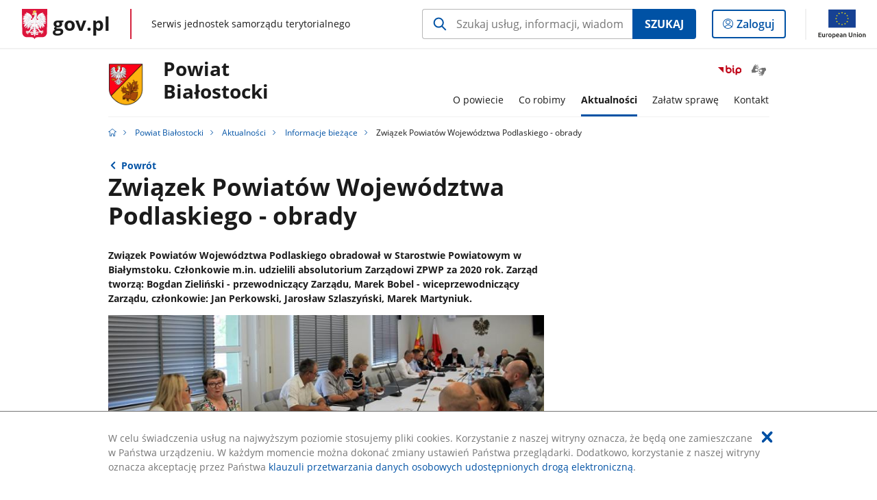

--- FILE ---
content_type: text/html;charset=UTF-8
request_url: https://samorzad.gov.pl/web/powiat-bialostocki/zwiazek-powiatow-wojewodztwa-podlaskiego---obrady
body_size: 4990
content:
<!DOCTYPE html>
<html lang="pl-PL" class="no-js ">
<head>
<title>Związek Powiatów Województwa Podlaskiego - obrady - Powiat Białostocki - Portal gov.pl</title>
<meta charset="utf-8"/>
<meta content="initial-scale=1.0, width=device-width" name="viewport">
<meta property="govpl:site_published" content="true"/>
<meta name="msvalidate.01" content="D55ECD200B1844DB56EFBA4DA551CF8D"/>
<meta property="og:site_name" content="Powiat Białostocki"/>
<meta property="og:url" content="https://www.gov.pl/web/powiat-bialostocki/zwiazek-powiatow-wojewodztwa-podlaskiego---obrady"/>
<meta property="og:title"
content="Związek Powiatów Województwa Podlaskiego - obrady - Powiat Białostocki - Portal gov.pl"/>
<meta property="og:type" content="website"/>
<meta property="og:image" content="https://samorzad.gov.pl/photo/format/e634819c-2fd8-4122-b142-bed09f6a47e1/resolution/1328x560"/>
<meta property="og:description" content="Związek Powiatów Województwa Podlaskiego obradował w Starostwie Powiatowym w Białymstoku. Członkowie m.in. udzielili absolutorium Zarządowi ZPWP za 2020 rok. Zarząd tworzą: Bogdan Zieliński - przewodniczący Zarządu, Marek Bobel - wiceprzewodniczący Zarządu, członkowie: Jan Perkowski, Jarosław Szlaszyński, Marek Martyniuk. "/>
<meta name="twitter:description" content="Związek Powiatów Województwa Podlaskiego obradował w Starostwie Powiatowym w Białymstoku. Członkowie m.in. udzielili absolutorium Zarządowi ZPWP za 2020 rok. Zarząd tworzą: Bogdan Zieliński - przewodniczący Zarządu, Marek Bobel - wiceprzewodniczący Zarządu, członkowie: Jan Perkowski, Jarosław Szlaszyński, Marek Martyniuk. "/>
<meta name="twitter:image" content="https://samorzad.gov.pl/photo/format/e634819c-2fd8-4122-b142-bed09f6a47e1/resolution/1328x560"/>
<meta name="twitter:card" content="summary_large_image">
<meta name="twitter:title"
content="Związek Powiatów Województwa Podlaskiego - obrady - Powiat Białostocki - Portal gov.pl"/>
<meta property="govpl:site_hash" content="954e2a16-7735-3e29-2c04-42901463b9b1"/>
<meta property="govpl:site_path" content="/web/powiat-bialostocki"/>
<meta property="govpl:active_menu_item" content=""/>
<meta property="govpl:search_scope" content="powiat-bialostocki"/>
<link rel="icon" type="image/png" href="/img/icons/favicon-16x16.png"
sizes="16x16">
<link rel="icon" type="image/png" href="/img/icons/favicon-32x32.png"
sizes="32x32">
<link rel="icon" type="image/png" href="/img/icons/favicon-96x96.png"
sizes="96x96">
<link rel="stylesheet" type="text/css" href="/fonts/font-awesome.min.css">
<link rel="stylesheet" type="text/css" href="/css/vendors/jquery-ui-1.12.1-smoothness.min.css">
<link rel="stylesheet" type="text/css" href="/css/vendors/modaal.min.css">
<link rel="stylesheet" type="text/css" href="/css/vendors/vue-select.css">
<link rel="stylesheet" type="text/css" href="/css/govpl_template.css">
<link rel="stylesheet" type="text/css" href="/css/main-ac63e7c0b82.css">
<!--[if lt IE 9]>
<script src="/scripts/polyfills/html5shiv-3.7.3.min.js"></script>
<![endif]-->
<script src="/scripts/polyfills/modernizr-custom.js"></script>
<script src="/scripts/polyfills/polyfills.js"></script>
<script src="/scripts/vendors/jquery-3.3.1.min.js"></script>
<script src="/scripts/vendors/jquery-ui-1.12.1.min.js"></script>
<script src="/scripts/vendors/modaal.min.js"></script>
<script src="/scripts/vendors/b_util.js"></script>
<script src="/scripts/vendors/b_tab_orginal.js"></script>
<script src="/scripts/vendors/validate.min.js"></script>
<script src="/scripts/gov_context.js?locale=pl_PL"></script>
<script src="/scripts/accordion.js"></script>
<script src="/scripts/govpl.js"></script>
<script src="/scripts/bundle-929de7423f0.js"></script>
<script src="/scripts/utils.js"></script>
</head>
<body id="body"
class="">
<nav class="quick-access-nav">
<ul>
<li><a href="#main-content">Przejdź do zawartości</a></li>
<li><a href="#footer-contact">Przejdź do sekcji Kontakt</a></li>
<li><a href="#footer-links">Przejdź do sekcji stopka gov.pl</a></li>
</ul>
</nav>
<div id="cookies-info">
<div class="main-container">W celu świadczenia usług na najwyższym poziomie stosujemy pliki cookies. Korzystanie z naszej witryny oznacza, że będą one zamieszczane w Państwa urządzeniu. W każdym momencie można dokonać zmiany ustawień Państwa przeglądarki. Dodatkowo, korzystanie z naszej witryny oznacza akceptację przez Państwa <a href="https://www.gov.pl/cyfryzacja/klauzula-przetwarzania-danych-osobowych-udostepnionych-droga-elektroniczna" aria-label="Wciśnij enter, aby przejść do klauzuli przetwarzania danych osobowych udostępnionych drogą elektroniczną.">klauzuli przetwarzania danych osobowych udostępnionych drogą elektroniczną</a>.
<button aria-label="Akceptuję politykę dotycząca wykorzystania plików cookies. Zamknij pop-up."></button>
</div>
</div>
<div id="govpl"></div>
<header class="page-header">
<div class="main-container">
<div>
<div class="header-links">
<div class="icons">
<ul>
<li class="bip">
<a href="/web/powiat-bialostocki/bip?show-bip=true">
<span class="sr-only">Przejdź do serwisu Biuletyn Informacji Publicznej Powiat<br>Białostocki</span>
<img src="/img/bip_simple.svg" class="icon" alt="Logo Biuletynu Informacji Publicznej" height="25" aria-hidden="true"/>
<img src="/img/bip_simple.svg" class="icon-hover" alt="" height="25" aria-hidden="true"/>
</a>
</li>
<li>
<a href="https://pzgomaz.com/#!/notLogged?customer=SP_Bialystok">
<span class="sr-only">Otwórz okno z tłumaczem języka migowego</span>
<img class="icon" src="/img/icons/social/migam.png" alt="" aria-hidden="true"/>
<img class="icon-hover" src="/img/icons/social/migam-hover.png" alt="" aria-hidden="true"/>
</a>
</li>
</ul>
</div>
</div>
<h1 class="unit-h1">
<div class="unit-h1__logo">
<img src="/photo/39d5f97e-b37a-4e84-b9c0-b496cb254baf" alt=""/>
</div>
<a href="/web/powiat-bialostocki">Powiat<br>Białostocki</a>
</h1>
<nav id="unit-menu">
<a href="#unit-menu-list" id="unit-menu-toggle" aria-haspopup="true" aria-expanded="false">MENU<i></i></a>
<ul id="unit-menu-list">
<li id="unit-submenu-0" class="has-child">
<a href="/web/powiat-bialostocki/o-powiecie" aria-haspopup="true" aria-expanded="false"
>
<span class="menu-open">O powiecie</span>
<span class="menu-back">Wstecz</span>
</a>
<ul>
<li>
<a href="/web/powiat-bialostocki/wladze-powiatu"
>Władze Powiatu</a>
</li>
<li>
<a href="/web/powiat-bialostocki/rada-powiatu"
>Rada Powiatu</a>
</li>
<li>
<a href="/web/powiat-bialostocki/gminy2"
>Gminy</a>
</li>
<li>
<a href="/web/powiat-bialostocki/statut-powiatu"
>Statut Powiatu</a>
</li>
<li>
<a href="/web/powiat-bialostocki/regulamin-organizacyjny"
>Regulamin organizacyjny</a>
</li>
<li>
<a href="/web/powiat-bialostocki/wydzialy"
>Wydziały</a>
</li>
<li>
<a href="/web/powiat-bialostocki/jednostki"
>Jednostki</a>
</li>
<li>
<a href="/web/powiat-bialostocki/gazeta-powiatu"
>Gazeta Powiatu</a>
</li>
<li>
<a href="/web/powiat-bialostocki/wybory-samorzadowe-2024"
>Wybory Samorządowe 2024</a>
</li>
</ul>
</li>
<li id="unit-submenu-1" class="has-child">
<a href="/web/powiat-bialostocki/co-robimy" aria-haspopup="true" aria-expanded="false"
>
<span class="menu-open">Co robimy</span>
<span class="menu-back">Wstecz</span>
</a>
<ul>
<li>
<a href="/web/powiat-bialostocki/nieodplatna-pomoc-prawna4"
>Nieodpłatna pomoc prawna</a>
</li>
<li>
<a href="/web/powiat-bialostocki/projekty-unijne"
>Projekty unijne</a>
</li>
<li>
<a href="/web/powiat-bialostocki/fundusze-krajowe2"
>Fundusze krajowe</a>
</li>
<li>
<a href="/web/powiat-bialostocki/zamowienia-publiczne"
>Zamówienia publiczne</a>
</li>
<li>
<a href="/web/powiat-bialostocki/organizacje-pozarzadowe"
>Organizacje Pozarządowe</a>
</li>
<li>
<a href="/web/powiat-bialostocki/biblioteka-publiczna-powiatu-bialostockiego"
>Biblioteka Publiczna Powiatu Białostockiego</a>
</li>
<li>
<a href="/web/powiat-bialostocki/turystyka-i-kultura3"
>Turystyka i kultura</a>
</li>
<li>
<a href="/web/powiat-bialostocki/drogi"
>Drogi</a>
</li>
</ul>
</li>
<li id="unit-submenu-2" class="has-child">
<a href="/web/powiat-bialostocki/aktualnosci" aria-haspopup="true" aria-expanded="false"
class="active">
<span class="menu-open">Aktualności</span>
<span class="menu-back">Wstecz</span>
</a>
<ul>
<li>
<a href="/web/powiat-bialostocki/informacje-biezace"
class="active">Informacje bieżące</a>
</li>
<li>
<a href="/web/powiat-bialostocki/wydarzenia"
>Wydarzenia</a>
</li>
<li>
<a href="/web/powiat-bialostocki/ogloszenia-i-komunikaty"
>Ogłoszenia i Komunikaty Starostwa</a>
</li>
<li>
<a href="/web/powiat-bialostocki/ogloszenia-geodezyjne"
>Ogłoszenia Geodezyjne</a>
</li>
<li>
<a href="/web/powiat-bialostocki/ogloszenia-rady3"
>Ogłoszenia Rady</a>
</li>
<li>
<a href="/web/powiat-bialostocki/ogloszenia-inne"
>Ogłoszenia Inne</a>
</li>
<li>
<a href="/web/powiat-bialostocki/nieruchomosci-na-sprzedaz"
>Nieruchomości na sprzedaż/wynajem</a>
</li>
<li>
<a href="/web/powiat-bialostocki/pomoc-ukrainie"
>Pomoc Ukrainie</a>
</li>
</ul>
</li>
<li id="unit-submenu-3" class="has-child">
<a href="/web/powiat-bialostocki/zalatw-sprawe" aria-haspopup="true" aria-expanded="false"
>
<span class="menu-open">Załatw sprawę</span>
<span class="menu-back">Wstecz</span>
</a>
<ul>
<li>
<a href="/web/powiat-bialostocki/zalatwisz-online"
>Załatwisz Online</a>
</li>
<li>
<a href="/web/powiat-bialostocki/wydzial-komunikacji2"
>Wydział Komunikacji</a>
</li>
<li>
<a href="/web/powiat-bialostocki/wydzial-geodezji"
>Wydział Geodezji</a>
</li>
<li>
<a href="/web/powiat-bialostocki/wydzial-architektury2"
>Wydział Architektury</a>
</li>
<li>
<a href="/web/powiat-bialostocki/wydzial-srodowiska-i-rolnictwa2"
>Wydział Środowiska i Rolnictwa</a>
</li>
<li>
<a href="/web/powiat-bialostocki/wydzial-kultury-sportu-turystyki-i-promocji2"
>Wydział Kultury, Sportu, Turystyki i Promocji</a>
</li>
<li>
<a href="/web/powiat-bialostocki/wydzial-spraw-spolecznych-i-zarzadzania-kryzysowego2"
>Wydział Spraw Społecznych i Zarządzania Kryzysowego</a>
</li>
<li>
<a href="/web/powiat-bialostocki/wydzial-budzetu-i-finansow2"
>Wydział Budżetu i Finansów</a>
</li>
<li>
<a href="/web/powiat-bialostocki/powiatowy-rzecznik-konsumentow-w-bialymstoku"
>Powiatowy Rzecznik Konsumentów w Białymstoku</a>
</li>
<li>
<a href="/web/powiat-bialostocki/klauzule-informacyjne"
>Klauzule informacyjne</a>
</li>
<li>
<a href="/web/powiat-bialostocki/powiatowy-inspektor-nadzoru-budowlanego"
>Powiatowy Inspektor Nadzoru Budowlanego</a>
</li>
<li>
<a href="/web/powiat-bialostocki/powiatowy-zarzad-drog"
>Powiatowy Zarząd Dróg</a>
</li>
<li>
<a href="/web/powiat-bialostocki/nieodplatna-pomoc-prawna3"
>Nieodpłatna pomoc prawna</a>
</li>
</ul>
</li>
<li id="unit-submenu-4" class="has-child">
<a href="/web/powiat-bialostocki/kontakt" aria-haspopup="true" aria-expanded="false"
>
<span class="menu-open">Kontakt</span>
<span class="menu-back">Wstecz</span>
</a>
<ul>
<li>
<a href="/web/powiat-bialostocki/dane-kontaktowe-urzedu"
>Dane Kontaktowe Urzędu</a>
</li>
<li>
<a href="/web/powiat-bialostocki/telefony"
>Telefony</a>
</li>
<li>
<a href="/web/powiat-bialostocki/godziny-pracy"
>Godziny pracy</a>
</li>
<li>
<a href="/web/powiat-bialostocki/numery-kont-bankowych"
>Numery kont bankowych</a>
</li>
<li>
<a href="/web/powiat-bialostocki/dostepnosc4"
>Dostępność</a>
</li>
<li>
<a href="/web/powiat-bialostocki/dane-do-faktury"
>Dane do faktury</a>
</li>
</ul>
</li>
<li id="menu-close"><button>Zamknij menu</button></li>
</ul>
</nav>
</div>
</div>
</header>
<main>
<nav class="breadcrumbs main-container" aria-label="Ścieżka okruszków"><ul>
<li><a class="home" href="https://samorzad.gov.pl/" aria-label="Strona główna gov.pl"></a></li>
<li>
<a href="/web/powiat-bialostocki">Powiat Białostocki</a>
</li>
<li>
<a href="/web/powiat-bialostocki/aktualnosci">Aktualności</a>
</li>
<li>
<a href="/web/powiat-bialostocki/informacje-biezace">Informacje bieżące</a>
</li>
<li>
Związek Powiatów Województwa Podlaskiego - obrady
</li>
</ul></nav>
<div class="main-container return-button">
<a href="/web/powiat-bialostocki/informacje-biezace" aria-label="Powrót do strony nadrzędnej - Informacje bieżące">Powrót</a>
</div>
<div class="article-area main-container ">
<article class="article-area__article " id="main-content">
<h2>Związek Powiatów Województwa Podlaskiego - obrady</h2>
<p class="intro">Związek Powiatów Województwa Podlaskiego obradował w Starostwie Powiatowym w Białymstoku. Członkowie m.in. udzielili absolutorium Zarządowi ZPWP za 2020 rok. Zarząd tworzą: Bogdan Zieliński - przewodniczący Zarządu, Marek Bobel - wiceprzewodniczący Zarządu, członkowie: Jan Perkowski, Jarosław Szlaszyński, Marek Martyniuk. </p>
<div class="main-photo"><picture>
<source
media="(min-width: 0rem) and (max-width: 43.6875rem)"
sizes="calc(100vw - 2.2em)"
srcset="/photo/format/e634819c-2fd8-4122-b142-bed09f6a47e1/resolution/700x295 700w,
/photo/format/e634819c-2fd8-4122-b142-bed09f6a47e1/resolution/1044x440 1044w,
/photo/format/e634819c-2fd8-4122-b142-bed09f6a47e1/resolution/1328x560 1328w" />
<source
media="(min-width: 43.75rem) and (max-width: 79.9375rem)"
srcset="/photo/format/e634819c-2fd8-4122-b142-bed09f6a47e1/resolution/1408x594" />
<source
media="(min-width: 80rem)"
sizes="(min-width: 93.75rem) 48.1875rem, (min-width:80rem) 51vw"
srcset="/photo/format/e634819c-2fd8-4122-b142-bed09f6a47e1/resolution/729x308 729w,
/photo/format/e634819c-2fd8-4122-b142-bed09f6a47e1/resolution/1460x616 1460w" />
<img alt="Związek Powiatów Polskich - obrady" src="/photo/format/e634819c-2fd8-4122-b142-bed09f6a47e1/resolution/1920x810" />
</picture></div>
<div class="editor-content">
<div><p>Związek Powiat&oacute;w Wojew&oacute;dztwa Podlaskiego obradował (23.06.2021 r.) w Starostwie Powiatowym w Białymstoku. Członkowie udzielili absolutorium Zarządowi ZPWP za 2020 rok. Zarząd tworzą: starosta wysokomazowiecki Bogdan Zieliński - przewodniczący Zarządu, starosta siemiatycki Marek Bobel - wiceprzewodniczący Zarządu, członkowie: starosta białostocki Jan Perkowski, starosta augustowski Jarosław Szlaszyński, sekretarz Powiatu Bielskiego Marek Martyniuk.&nbsp;</p>
<p>Wcześniej podjęto uchwałę w sprawie zatwierdzenia sprawozdania z wykonania planu finansowego za rok 2020. Była też mowa o stanie realizacji Projektu &quot;Udostępnianie zasob&oacute;w publicznych rejestr&oacute;w geodezyjnych - modernizacja ewidencji grunt&oacute;w i budynk&oacute;w&quot;. Podjęto też uchwałę w sprawie ustalania zasad wynagradzania członk&oacute;w Zarządu ZPWP.&nbsp;</p>
</div>
</div>
<h3>Zdjęcia (2)</h3>
<div class="gallery">
<div>
<a href="/photo/e77ca188-77cf-4aa7-aaa4-80a363b582bc" data-group="gallery" data-modaal-desc="Związek Powiatów Polskich - obrady" class="selected" >
<span class="sr-only">Pokaż zdjęcie 1 z galerii.</span>
<img alt="Związek Powiatów Polskich - obrady" src="/photo/format/e634819c-2fd8-4122-b142-bed09f6a47e1/resolution/268x113" />
</a>
<a href="/photo/44910e26-3c38-4119-86fd-16ef65e207c8" data-group="gallery" data-modaal-desc="Związek Powiatów Polskich - obrady" class="selected" >
<span class="sr-only">Pokaż zdjęcie 2 z galerii.</span>
<img alt="Związek Powiatów Polskich - obrady" src="/photo/44910e26-3c38-4119-86fd-16ef65e207c8" />
</a>
</div>
</div>
</article>
</div>
<pre id="pageMetadata" class="hide">{"register":{"columns":[]}}</pre>
</main>
<footer class="footer">
<div class="main-container">
<div class="ministry-section" id="footer-contact">
<h2><span class="sr-only">stopka</span> Starostwo Powiatowe w Białymstoku</h2>
<div class="contact">
<div class="address-column">
<h3>ADRES</h3>
<address>
<p>Borsucza 2</p>
<p>15-569 Białystok</p>
<p>NIP 9661579415</p>
<p>Regon 050658396</p>
</address>
<a href="https://goo.gl/maps/zCZN5Lw8ynBJkb3i7" class="map-link" target="_blank">
Pokaż na mapie
<span class="sr-only">Link otworzy się w nowym oknie</span>
</a>
</div>
<div class="help_line-social_media-column">
<div class="help-line">
<h3>KONTAKT</h3>
<p>
Skontaktuj się z nami<br>
<a href="tel:85 740 39 51"
aria-label="Infolinia. Numer telefonu: 85.7 4 0.3 9.5 1">
85 740 39 51
</a>
</p>
<p class="open-hours">Czynna w dni robocze<br>w godzinach Poniedziałek: 8:00 – 16:00-Wtorek-Piątek: 7:30 – 15:30</p>
</div>
<div class="social-media">
<h3>MEDIA SPOŁECZNOŚCIOWE:</h3>
<ul>
<li>
<a class="facebook" target="_blank"
title="Otworzy się w nowej karcie" href="https://www.facebook.com/powiatbialostocki">
<span class="sr-only" lang="en">facebook</span>
</a>
</li>
<li>
<a class="youtube" target="_blank"
title="Otworzy się w nowej karcie" href="https://www.youtube.com/channel/UCtQaB-wfPbGH_pc80IXQDvA">
<span class="sr-only" lang="en">youtube</span>
</a>
</li>
</ul>
</div>
</div>
</div>
<div class="shortcuts ">
<h3 class="js-toggle-shortcuts" tabindex="0" aria-exapanded="false">Na skróty</h3>
<ul>
<li><a href="https://samorzad.gov.pl/web/powiat-bialostocki/deklaracja-dostepnosci">Deklaracja dostępności</a></li>
<li><a href="http://bialystok.geoportal2.pl/map/www/mapa.php?CFGF=wms&amp;mylayers=+granice+OSM">Geoportal</a></li>
<li><a href="https://bip-stbialystok.wrotapodlasia.pl/ochrona_danych_osobowych/">Klauzula Informacyjna</a></li>
<li><a href="https://samorzad.gov.pl/web/powiat-bialostocki/mapa-strony">Mapa Strony</a></li>
</ul>
</div>
<div style="clear:both"></div>
</div>
<div id="govpl-footer"></div>
</div>
</footer>
<script src="/scripts/govpl_template.js?locale=pl_PL"></script>
<script src="/scripts/body_end.js"></script>
<script src="/scripts/register_metadata.js"></script>
<noscript>
<iframe src="https://www.googletagmanager.com/ns.html?id=GTM-P67N5GM"
height="0" width="0" style="display:none;visibility:hidden"></iframe>
</noscript>
</body>
</html>

--- FILE ---
content_type: application/javascript
request_url: https://samorzad.gov.pl/scripts/polyfills/polyfills.js
body_size: 963
content:
"use strict";

Array.prototype.findIndex || Object.defineProperty(Array.prototype, "findIndex", {
  value: function value(r) {
    if (null == this) throw new TypeError('"this" is null or not defined');
    var t = Object(this),
        e = t.length >>> 0;
    if ("function" != typeof r) throw new TypeError("predicate must be a function");

    for (var n = arguments[1], i = 0; i < e;) {
      var o = t[i];
      if (r.call(n, o, i, t)) return i;
      i++;
    }

    return -1;
  },
  configurable: !0,
  writable: !0
}), String.prototype.padStart || (String.prototype.padStart = function (r, t) {
  return r >>= 0, t = String(void 0 !== t ? t : " "), this.length > r ? String(this) : ((r -= this.length) > t.length && (t += t.repeat(r / t.length)), t.slice(0, r) + String(this));
}), Array.from || (Array.from = function () {
  var r = Object.prototype.toString,
      t = function t(_t) {
    return "function" == typeof _t || "[object Function]" === r.call(_t);
  },
      e = Math.pow(2, 53) - 1,
      n = function n(r) {
    var t = function (r) {
      var t = Number(r);
      return isNaN(t) ? 0 : 0 !== t && isFinite(t) ? (t > 0 ? 1 : -1) * Math.floor(Math.abs(t)) : t;
    }(r);

    return Math.min(Math.max(t, 0), e);
  };

  return function (r) {
    var e = Object(r);
    if (null == r) throw new TypeError("Array.from requires an array-like object - not null or undefined");
    var i,
        o = arguments.length > 1 ? arguments[1] : void 0;

    if (void 0 !== o) {
      if (!t(o)) throw new TypeError("Array.from: when provided, the second argument must be a function");
      arguments.length > 2 && (i = arguments[2]);
    }

    for (var a, u = n(e.length), f = t(this) ? Object(new this(u)) : new Array(u), p = 0; p < u;) {
      a = e[p], f[p] = o ? void 0 === i ? o(a, p) : o.call(i, a, p) : a, p += 1;
    }

    return f.length = u, f;
  };
}()), Array.prototype.find || Object.defineProperty(Array.prototype, "find", {
  value: function value(r) {
    if (null == this) throw TypeError('"this" is null or not defined');
    var t = Object(this),
        e = t.length >>> 0;
    if ("function" != typeof r) throw TypeError("predicate must be a function");

    for (var n = arguments[1], i = 0; i < e;) {
      var o = t[i];
      if (r.call(n, o, i, t)) return o;
      i++;
    }
  },
  configurable: !0,
  writable: !0
}), String.prototype.includes || (String.prototype.includes = function (r, t) {
  "use strict";

  if (r instanceof RegExp) throw TypeError("first argument must not be a RegExp");
  return void 0 === t && (t = 0), -1 !== this.indexOf(r, t);
}), Array.prototype.includes || (Array.prototype.includes = function (r) {
  "use strict";

  var t = Object(this),
      e = parseInt(t.length) || 0;
  if (0 === e) return !1;
  var n,
      i,
      o = parseInt(arguments[1]) || 0;

  for (o >= 0 ? n = o : (n = e + o) < 0 && (n = 0); n < e;) {
    if (r === (i = t[n]) || r != r && i != i) return !0;
    n++;
  }

  return !1;
});